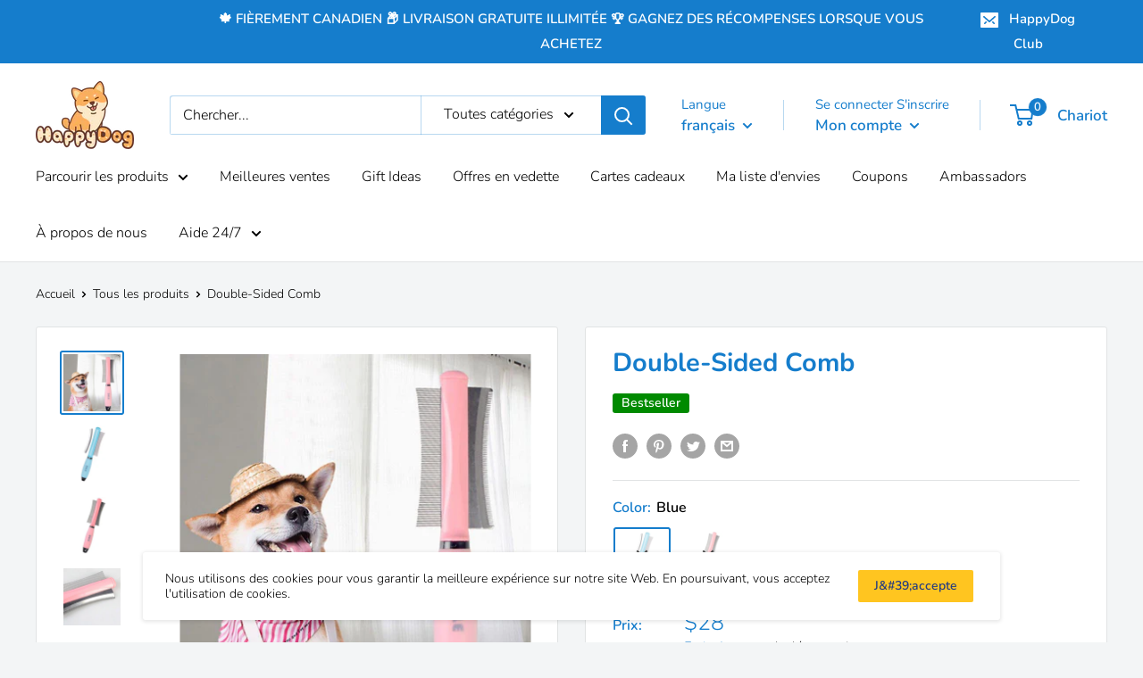

--- FILE ---
content_type: text/plain; charset=utf-8
request_url: https://sp-micro-proxy.b-cdn.net/micro?unique_id=the-fat-coconut.myshopify.com
body_size: 3433
content:
{"site":{"free_plan_limit_reached":true,"billing_status":null,"billing_active":true,"pricing_plan_required":false,"settings":{"proof_mobile_position":"Bottom","proof_desktop_position":"Bottom Left","proof_pop_size":"default","proof_start_delay_time":5,"proof_time_between":12,"proof_display_time":6,"proof_visible":true,"proof_cycle":true,"proof_mobile_enabled":true,"proof_desktop_enabled":true,"proof_tablet_enabled":true,"proof_locale":"en","proof_show_powered_by":false},"site_integrations":[{"id":"346038","enabled":true,"integration":{"name":"Shopify Add To Cart","handle":"shopify_storefront_add_to_cart","pro":false},"settings":{"proof_onclick_new_tab":null,"proof_exclude_pages":["/cart"],"proof_include_pages":[],"proof_display_pages_mode":"excluded","proof_minimum_activity_sessions":null,"proof_height":110,"proof_bottom":10,"proof_top":10,"proof_right":10,"proof_left":10,"proof_background_color":"#fff","proof_background_image_url":"","proof_font_color":"#333","proof_border_radius":8,"proof_padding_top":0,"proof_padding_bottom":0,"proof_padding_left":8,"proof_padding_right":16,"proof_icon_color":null,"proof_icon_background_color":null,"proof_hours_before_obscure":1,"proof_minimum_review_rating":5,"proof_highlights_color":"#fdcb6e","proof_display_review":true,"proof_show_review_on_hover":true,"proof_summary_time_range":1440,"proof_summary_minimum_count":10,"proof_show_media":false,"proof_show_message":false,"proof_media_url":null,"proof_media_position":null,"proof_nudge_click_url":null,"proof_icon_url":null,"proof_icon_mode":null,"proof_icon_enabled":false},"template":{"id":"36","body":{"top":"{{first_name}} in {{city}}, {{province}} {{country}}","middle":"Added to Cart {{product_title}}"},"raw_body":"<top>{{first_name}} in {{city}}, {{province}} {{country}}</top><middle>Added to Cart {{product_title}}</middle>","locale":"en"}},{"id":"346039","enabled":true,"integration":{"name":"Shopify Purchase","handle":"shopify_api_purchase","pro":false},"settings":{"proof_onclick_new_tab":null,"proof_exclude_pages":["/cart"],"proof_include_pages":[],"proof_display_pages_mode":"excluded","proof_minimum_activity_sessions":null,"proof_height":110,"proof_bottom":10,"proof_top":10,"proof_right":10,"proof_left":10,"proof_background_color":"#fff","proof_background_image_url":"","proof_font_color":"#333","proof_border_radius":8,"proof_padding_top":0,"proof_padding_bottom":0,"proof_padding_left":8,"proof_padding_right":16,"proof_icon_color":null,"proof_icon_background_color":null,"proof_hours_before_obscure":1,"proof_minimum_review_rating":5,"proof_highlights_color":"#fdcb6e","proof_display_review":true,"proof_show_review_on_hover":true,"proof_summary_time_range":1440,"proof_summary_minimum_count":10,"proof_show_media":false,"proof_show_message":false,"proof_media_url":null,"proof_media_position":null,"proof_nudge_click_url":null,"proof_icon_url":null,"proof_icon_mode":null,"proof_icon_enabled":false},"template":{"id":"4","body":{"top":"{{first_name}} in {{city}}, {{province}} {{country}}","middle":"Purchased {{product_title}}"},"raw_body":"<top>{{first_name}} in {{city}}, {{province}} {{country}}</top><middle>Purchased {{product_title}}</middle>","locale":"en"}}],"events":[{"id":"244040367","created_at":null,"variables":{"first_name":"Someone","city":"Vaughan","province":"Ontario","province_code":"ON","country":"Canada","country_code":"CA","product_title":"Personalized Harness - Custom Name & Phone Number (No Pull)"},"click_url":"https://thehappydog.ca/products/custom-name-phone-number-personalized-harness","image_url":"https://cdn.shopify.com/s/files/1/0383/7879/9243/products/product-image-1713980844.jpg?v=1622411409","product":{"id":"29487753","product_id":"4958531027083","title":"Personalized Harness - Custom Name & Phone Number (No Pull)","created_at":"2020-06-29T16:02:09.000Z","updated_at":"2025-06-07T10:14:32.435Z","published_at":"2020-06-29T16:02:09.000Z"},"site_integration":{"id":"346038","enabled":true,"integration":{"name":"Shopify Add To Cart","handle":"shopify_storefront_add_to_cart","pro":false},"template":{"id":"36","body":{"top":"{{first_name}} in {{city}}, {{province}} {{country}}","middle":"Added to Cart {{product_title}}"},"raw_body":"<top>{{first_name}} in {{city}}, {{province}} {{country}}</top><middle>Added to Cart {{product_title}}</middle>","locale":"en"}}},{"id":"243796212","created_at":null,"variables":{"first_name":"Someone","city":"Milton","province":"Ontario","province_code":"ON","country":"Canada","country_code":"CA","product_title":"Personalized Harness - Custom Name & Phone Number (No Pull)"},"click_url":"https://thehappydog.ca/products/custom-name-phone-number-personalized-harness","image_url":"https://cdn.shopify.com/s/files/1/0383/7879/9243/products/product-image-1713980844.jpg?v=1622411409","product":{"id":"29487753","product_id":"4958531027083","title":"Personalized Harness - Custom Name & Phone Number (No Pull)","created_at":"2020-06-29T16:02:09.000Z","updated_at":"2025-06-07T10:14:32.435Z","published_at":"2020-06-29T16:02:09.000Z"},"site_integration":{"id":"346038","enabled":true,"integration":{"name":"Shopify Add To Cart","handle":"shopify_storefront_add_to_cart","pro":false},"template":{"id":"36","body":{"top":"{{first_name}} in {{city}}, {{province}} {{country}}","middle":"Added to Cart {{product_title}}"},"raw_body":"<top>{{first_name}} in {{city}}, {{province}} {{country}}</top><middle>Added to Cart {{product_title}}</middle>","locale":"en"}}},{"id":"243555985","created_at":null,"variables":{"first_name":"Someone","city":"Thunder Bay","province":"Ontario","province_code":"ON","country":"Canada","country_code":"CA","product_title":"Summer Cooling Pad"},"click_url":"https://thehappydog.ca/products/dog-mat-cooling-summer-pad-mat-for-dogs-cat-blanket-sofa-breathable-pet-dog-bed-summer-washable-for-small-medium-large-dogs-car","image_url":"https://cdn.shopify.com/s/files/1/0383/7879/9243/products/product-image-1393720841.jpg?v=1622412289","product":{"id":"29182953","product_id":"4872635908235","title":"Summer Cooling Pad","created_at":"2020-05-08T03:11:07.000Z","updated_at":"2025-12-17T05:18:01.097Z","published_at":"2020-05-08T03:11:07.000Z"},"site_integration":{"id":"346038","enabled":true,"integration":{"name":"Shopify Add To Cart","handle":"shopify_storefront_add_to_cart","pro":false},"template":{"id":"36","body":{"top":"{{first_name}} in {{city}}, {{province}} {{country}}","middle":"Added to Cart {{product_title}}"},"raw_body":"<top>{{first_name}} in {{city}}, {{province}} {{country}}</top><middle>Added to Cart {{product_title}}</middle>","locale":"en"}}},{"id":"243551594","created_at":null,"variables":{"first_name":"Someone","city":"Windsor","province":"Ontario","province_code":"ON","country":"Canada","country_code":"CA","product_title":"Super Comfy Plush Bed"},"click_url":"https://thehappydog.ca/products/[base64]","image_url":"https://cdn.shopify.com/s/files/1/0383/7879/9243/products/product-image-1385397679.jpg?v=1622412315","product":{"id":"29182968","product_id":"4872635220107","title":"Super Comfy Plush Bed","created_at":"2020-05-08T03:11:02.000Z","updated_at":"2023-12-24T02:27:32.000Z","published_at":"2020-05-08T03:11:02.000Z"},"site_integration":{"id":"346038","enabled":true,"integration":{"name":"Shopify Add To Cart","handle":"shopify_storefront_add_to_cart","pro":false},"template":{"id":"36","body":{"top":"{{first_name}} in {{city}}, {{province}} {{country}}","middle":"Added to Cart {{product_title}}"},"raw_body":"<top>{{first_name}} in {{city}}, {{province}} {{country}}</top><middle>Added to Cart {{product_title}}</middle>","locale":"en"}}},{"id":"243499484","created_at":null,"variables":{"first_name":"Someone","city":"North Vancouver","province":"British Columbia","province_code":"BC","country":"Canada","country_code":"CA","product_title":"Everyday Personalized Custom Collar & Leash"},"click_url":"https://thehappydog.ca/products/everyday-personalized-custom-collar-leash","image_url":"https://cdn.shopify.com/s/files/1/0383/7879/9243/products/product-image-1431092907.jpg?v=1622410466","product":{"id":"31381755","product_id":"4986296729739","title":"Everyday Personalized Custom Collar & Leash","created_at":"2020-08-07T16:04:12.000Z","updated_at":"2026-01-19T05:14:18.747Z","published_at":"2020-08-07T16:04:12.000Z"},"site_integration":{"id":"346038","enabled":true,"integration":{"name":"Shopify Add To Cart","handle":"shopify_storefront_add_to_cart","pro":false},"template":{"id":"36","body":{"top":"{{first_name}} in {{city}}, {{province}} {{country}}","middle":"Added to Cart {{product_title}}"},"raw_body":"<top>{{first_name}} in {{city}}, {{province}} {{country}}</top><middle>Added to Cart {{product_title}}</middle>","locale":"en"}}},{"id":"242962135","created_at":null,"variables":{"first_name":"Someone","city":"Stratford","province":"Ontario","province_code":"ON","country":"Canada","country_code":"CA","product_title":"Personalized Dog Storage Basket"},"click_url":"https://thehappydog.ca/products/personalized-dog-storage-basket","image_url":"https://cdn.shopify.com/s/files/1/0383/7879/9243/products/product-image-1740736526.jpg?v=1623465859","product":{"id":"45191531","product_id":"6584612487307","title":"Personalized Dog Storage Basket","created_at":"2021-06-12T02:44:13.000Z","updated_at":"2025-12-29T05:16:17.758Z","published_at":"2021-06-12T02:44:13.000Z"},"site_integration":{"id":"346038","enabled":true,"integration":{"name":"Shopify Add To Cart","handle":"shopify_storefront_add_to_cart","pro":false},"template":{"id":"36","body":{"top":"{{first_name}} in {{city}}, {{province}} {{country}}","middle":"Added to Cart {{product_title}}"},"raw_body":"<top>{{first_name}} in {{city}}, {{province}} {{country}}</top><middle>Added to Cart {{product_title}}</middle>","locale":"en"}}},{"id":"242820843","created_at":null,"variables":{"first_name":"Someone","city":"Vancouver","province":"British Columbia","province_code":"BC","country":"Canada","country_code":"CA","product_title":"Classic Yellow Raincoat"},"click_url":"https://thehappydog.ca/products/classic-yellow-raincoat","image_url":"https://cdn.shopify.com/s/files/1/0383/7879/9243/products/product-image-1467010355.jpg?v=1623898228","product":{"id":"45315179","product_id":"6586891174027","title":"Classic Yellow Raincoat","created_at":"2021-06-16T17:00:09.000Z","updated_at":"2025-10-17T06:53:40.337Z","published_at":"2021-06-16T17:00:09.000Z"},"site_integration":{"id":"346038","enabled":true,"integration":{"name":"Shopify Add To Cart","handle":"shopify_storefront_add_to_cart","pro":false},"template":{"id":"36","body":{"top":"{{first_name}} in {{city}}, {{province}} {{country}}","middle":"Added to Cart {{product_title}}"},"raw_body":"<top>{{first_name}} in {{city}}, {{province}} {{country}}</top><middle>Added to Cart {{product_title}}</middle>","locale":"en"}}},{"id":"242660541","created_at":null,"variables":{"first_name":"Someone","city":"Vancouver","province":"British Columbia","province_code":"BC","country":"Canada","country_code":"CA","product_title":"Personalized Harness - Custom Name & Phone Number (No Pull)"},"click_url":"https://thehappydog.ca/products/custom-name-phone-number-personalized-harness","image_url":"https://cdn.shopify.com/s/files/1/0383/7879/9243/products/product-image-1713980844.jpg?v=1622411409","product":{"id":"29487753","product_id":"4958531027083","title":"Personalized Harness - Custom Name & Phone Number (No Pull)","created_at":"2020-06-29T16:02:09.000Z","updated_at":"2025-06-07T10:14:32.435Z","published_at":"2020-06-29T16:02:09.000Z"},"site_integration":{"id":"346038","enabled":true,"integration":{"name":"Shopify Add To Cart","handle":"shopify_storefront_add_to_cart","pro":false},"template":{"id":"36","body":{"top":"{{first_name}} in {{city}}, {{province}} {{country}}","middle":"Added to Cart {{product_title}}"},"raw_body":"<top>{{first_name}} in {{city}}, {{province}} {{country}}</top><middle>Added to Cart {{product_title}}</middle>","locale":"en"}}},{"id":"242281430","created_at":null,"variables":{"first_name":"Someone","city":"Vancouver","province":"British Columbia","province_code":"BC","country":"Canada","country_code":"CA","product_title":"Personalized Harness - Custom Name & Phone Number (No Pull)"},"click_url":"https://thehappydog.ca/products/custom-name-phone-number-personalized-harness","image_url":"https://cdn.shopify.com/s/files/1/0383/7879/9243/products/product-image-1713980844.jpg?v=1622411409","product":{"id":"29487753","product_id":"4958531027083","title":"Personalized Harness - Custom Name & Phone Number (No Pull)","created_at":"2020-06-29T16:02:09.000Z","updated_at":"2025-06-07T10:14:32.435Z","published_at":"2020-06-29T16:02:09.000Z"},"site_integration":{"id":"346038","enabled":true,"integration":{"name":"Shopify Add To Cart","handle":"shopify_storefront_add_to_cart","pro":false},"template":{"id":"36","body":{"top":"{{first_name}} in {{city}}, {{province}} {{country}}","middle":"Added to Cart {{product_title}}"},"raw_body":"<top>{{first_name}} in {{city}}, {{province}} {{country}}</top><middle>Added to Cart {{product_title}}</middle>","locale":"en"}}},{"id":"242065576","created_at":null,"variables":{"first_name":"Someone","city":"Edmonton","province":"Alberta","province_code":"AB","country":"Canada","country_code":"CA","product_title":"Personalized Dog Storage Basket"},"click_url":"https://thehappydog.ca/products/personalized-dog-storage-basket","image_url":"https://cdn.shopify.com/s/files/1/0383/7879/9243/products/product-image-1740736526.jpg?v=1623465859","product":{"id":"45191531","product_id":"6584612487307","title":"Personalized Dog Storage Basket","created_at":"2021-06-12T02:44:13.000Z","updated_at":"2025-12-29T05:16:17.758Z","published_at":"2021-06-12T02:44:13.000Z"},"site_integration":{"id":"346038","enabled":true,"integration":{"name":"Shopify Add To Cart","handle":"shopify_storefront_add_to_cart","pro":false},"template":{"id":"36","body":{"top":"{{first_name}} in {{city}}, {{province}} {{country}}","middle":"Added to Cart {{product_title}}"},"raw_body":"<top>{{first_name}} in {{city}}, {{province}} {{country}}</top><middle>Added to Cart {{product_title}}</middle>","locale":"en"}}},{"id":"242009865","created_at":null,"variables":{"first_name":"Someone","city":"Laval","province":"Quebec","province_code":"QC","country":"Canada","country_code":"CA","product_title":"Winter Jumpsuit"},"click_url":"https://thehappydog.ca/products/winter-jumpsuit","image_url":"https://cdn.shopify.com/s/files/1/0383/7879/9243/products/product-image-1475901040.jpg?v=1622412754","product":{"id":"34138660","product_id":"5027412148363","title":"Winter Jumpsuit","created_at":"2020-10-02T19:00:10.000Z","updated_at":"2024-12-15T07:48:50.000Z","published_at":"2020-10-02T19:00:10.000Z"},"site_integration":{"id":"346038","enabled":true,"integration":{"name":"Shopify Add To Cart","handle":"shopify_storefront_add_to_cart","pro":false},"template":{"id":"36","body":{"top":"{{first_name}} in {{city}}, {{province}} {{country}}","middle":"Added to Cart {{product_title}}"},"raw_body":"<top>{{first_name}} in {{city}}, {{province}} {{country}}</top><middle>Added to Cart {{product_title}}</middle>","locale":"en"}}},{"id":"241798074","created_at":null,"variables":{"first_name":"Someone","city":"Toronto","province":"Ontario","province_code":"ON","country":"Canada","country_code":"CA","product_title":"Personalized Harness - Custom Name & Phone Number (No Pull)"},"click_url":"https://thehappydog.ca/products/custom-name-phone-number-personalized-harness","image_url":"https://cdn.shopify.com/s/files/1/0383/7879/9243/products/product-image-1713980844.jpg?v=1622411409","product":{"id":"29487753","product_id":"4958531027083","title":"Personalized Harness - Custom Name & Phone Number (No Pull)","created_at":"2020-06-29T16:02:09.000Z","updated_at":"2025-06-07T10:14:32.435Z","published_at":"2020-06-29T16:02:09.000Z"},"site_integration":{"id":"346038","enabled":true,"integration":{"name":"Shopify Add To Cart","handle":"shopify_storefront_add_to_cart","pro":false},"template":{"id":"36","body":{"top":"{{first_name}} in {{city}}, {{province}} {{country}}","middle":"Added to Cart {{product_title}}"},"raw_body":"<top>{{first_name}} in {{city}}, {{province}} {{country}}</top><middle>Added to Cart {{product_title}}</middle>","locale":"en"}}},{"id":"241684832","created_at":null,"variables":{"first_name":"Someone","city":"Ottawa","province":"Ontario","province_code":"ON","country":"Canada","country_code":"CA","product_title":"Personalized Harness - Custom Name & Phone Number (No Pull)"},"click_url":"https://thehappydog.ca/products/custom-name-phone-number-personalized-harness","image_url":"https://cdn.shopify.com/s/files/1/0383/7879/9243/products/product-image-1713980844.jpg?v=1622411409","product":{"id":"29487753","product_id":"4958531027083","title":"Personalized Harness - Custom Name & Phone Number (No Pull)","created_at":"2020-06-29T16:02:09.000Z","updated_at":"2025-06-07T10:14:32.435Z","published_at":"2020-06-29T16:02:09.000Z"},"site_integration":{"id":"346038","enabled":true,"integration":{"name":"Shopify Add To Cart","handle":"shopify_storefront_add_to_cart","pro":false},"template":{"id":"36","body":{"top":"{{first_name}} in {{city}}, {{province}} {{country}}","middle":"Added to Cart {{product_title}}"},"raw_body":"<top>{{first_name}} in {{city}}, {{province}} {{country}}</top><middle>Added to Cart {{product_title}}</middle>","locale":"en"}}},{"id":"241348220","created_at":null,"variables":{"first_name":"Someone","city":"Okotoks","province":"Alberta","province_code":"AB","country":"Canada","country_code":"CA","product_title":"Personalized Harness - Custom Name & Phone Number (No Pull)"},"click_url":"https://thehappydog.ca/products/custom-name-phone-number-personalized-harness","image_url":"https://cdn.shopify.com/s/files/1/0383/7879/9243/products/product-image-1713980844.jpg?v=1622411409","product":{"id":"29487753","product_id":"4958531027083","title":"Personalized Harness - Custom Name & Phone Number (No Pull)","created_at":"2020-06-29T16:02:09.000Z","updated_at":"2025-06-07T10:14:32.435Z","published_at":"2020-06-29T16:02:09.000Z"},"site_integration":{"id":"346038","enabled":true,"integration":{"name":"Shopify Add To Cart","handle":"shopify_storefront_add_to_cart","pro":false},"template":{"id":"36","body":{"top":"{{first_name}} in {{city}}, {{province}} {{country}}","middle":"Added to Cart {{product_title}}"},"raw_body":"<top>{{first_name}} in {{city}}, {{province}} {{country}}</top><middle>Added to Cart {{product_title}}</middle>","locale":"en"}}},{"id":"241265618","created_at":null,"variables":{"first_name":"Someone","city":"Helsinki","province":"Uusimaa","province_code":"18","country":"Finland","country_code":"FI","product_title":"Polygonal Personalized Collar"},"click_url":"https://thehappydog.ca/products/polygonal-personalized-collar","image_url":"https://cdn.shopify.com/s/files/1/0383/7879/9243/products/product-image-1737219038.jpg?v=1624162303","product":{"id":"45363127","product_id":"6588140912779","title":"Polygonal Personalized Collar","created_at":"2021-06-20T04:10:17.000Z","updated_at":"2025-12-16T05:23:38.622Z","published_at":"2021-06-20T04:10:17.000Z"},"site_integration":{"id":"346038","enabled":true,"integration":{"name":"Shopify Add To Cart","handle":"shopify_storefront_add_to_cart","pro":false},"template":{"id":"36","body":{"top":"{{first_name}} in {{city}}, {{province}} {{country}}","middle":"Added to Cart {{product_title}}"},"raw_body":"<top>{{first_name}} in {{city}}, {{province}} {{country}}</top><middle>Added to Cart {{product_title}}</middle>","locale":"en"}}},{"id":"241241741","created_at":null,"variables":{"first_name":"Someone","city":"Edmonton","province":"Alberta","province_code":"AB","country":"Canada","country_code":"CA","product_title":"Personalized Leather Collar w/ ID Tag"},"click_url":"https://thehappydog.ca/products/personalized-leather-collar-w-id-tag","image_url":"https://cdn.shopify.com/s/files/1/0383/7879/9243/products/product-image-1434531734.jpg?v=1622411420","product":{"id":"30901294","product_id":"4976296525963","title":"Personalized Leather Collar w/ ID Tag","created_at":"2020-07-24T02:40:12.000Z","updated_at":"2026-01-17T05:21:02.793Z","published_at":"2020-07-24T02:40:12.000Z"},"site_integration":{"id":"346038","enabled":true,"integration":{"name":"Shopify Add To Cart","handle":"shopify_storefront_add_to_cart","pro":false},"template":{"id":"36","body":{"top":"{{first_name}} in {{city}}, {{province}} {{country}}","middle":"Added to Cart {{product_title}}"},"raw_body":"<top>{{first_name}} in {{city}}, {{province}} {{country}}</top><middle>Added to Cart {{product_title}}</middle>","locale":"en"}}},{"id":"240830959","created_at":null,"variables":{"first_name":"Someone","city":"Phoenix","province":"Arizona","province_code":"AZ","country":"United States","country_code":"US","product_title":"LED Glow in the Dark Harness (No-Pull)"},"click_url":"https://thehappydog.ca/products/rechargeable-led-nylon-pet-dog-cat-harness-led-flashing-light-harness-collar-pet-safety-led-leash-rope-belt-dog-accessories","image_url":"https://cdn.shopify.com/s/files/1/0383/7879/9243/products/product-image-1615624105.jpg?v=1622411060","product":{"id":"29182877","product_id":"4872638529675","title":"LED Glow in the Dark Harness (No-Pull)","created_at":"2020-05-08T03:11:23.000Z","updated_at":"2025-12-05T05:15:04.305Z","published_at":"2020-05-08T03:11:23.000Z"},"site_integration":{"id":"346038","enabled":true,"integration":{"name":"Shopify Add To Cart","handle":"shopify_storefront_add_to_cart","pro":false},"template":{"id":"36","body":{"top":"{{first_name}} in {{city}}, {{province}} {{country}}","middle":"Added to Cart {{product_title}}"},"raw_body":"<top>{{first_name}} in {{city}}, {{province}} {{country}}</top><middle>Added to Cart {{product_title}}</middle>","locale":"en"}}},{"id":"240549170","created_at":null,"variables":{"first_name":"Someone","city":"Barrie","province":"Ontario","province_code":"ON","country":"Canada","country_code":"CA","product_title":"Everyday Winter Vest"},"click_url":"https://thehappydog.ca/products/everyday-winter-vest","image_url":"https://cdn.shopify.com/s/files/1/0383/7879/9243/products/product-image-1490077344.jpg?v=1622410515","product":{"id":"36446646","product_id":"5066352361611","title":"Everyday Winter Vest","created_at":"2020-12-05T00:59:28.000Z","updated_at":"2026-01-07T05:23:23.057Z","published_at":"2020-12-05T00:59:28.000Z"},"site_integration":{"id":"346038","enabled":true,"integration":{"name":"Shopify Add To Cart","handle":"shopify_storefront_add_to_cart","pro":false},"template":{"id":"36","body":{"top":"{{first_name}} in {{city}}, {{province}} {{country}}","middle":"Added to Cart {{product_title}}"},"raw_body":"<top>{{first_name}} in {{city}}, {{province}} {{country}}</top><middle>Added to Cart {{product_title}}</middle>","locale":"en"}}},{"id":"240326417","created_at":null,"variables":{"first_name":"Someone","city":"Toronto","province":"Ontario","province_code":"ON","country":"Canada","country_code":"CA","product_title":"Custom Collar w/ Nameplate"},"click_url":"https://thehappydog.ca/products/dog-collar-custom-nylon-puppy-cat-dog-tag-collar-leash-personalized-pet-nameplate-id-collars-adjustable-for-medium-large-dogs","image_url":"https://cdn.shopify.com/s/files/1/0383/7879/9243/products/product-image-1393060623.jpg?v=1622410083","product":{"id":"29182783","product_id":"4872636235915","title":"Custom Collar w/ Nameplate","created_at":"2020-05-08T03:11:07.000Z","updated_at":"2025-12-05T05:16:00.105Z","published_at":"2020-05-08T03:11:07.000Z"},"site_integration":{"id":"346038","enabled":true,"integration":{"name":"Shopify Add To Cart","handle":"shopify_storefront_add_to_cart","pro":false},"template":{"id":"36","body":{"top":"{{first_name}} in {{city}}, {{province}} {{country}}","middle":"Added to Cart {{product_title}}"},"raw_body":"<top>{{first_name}} in {{city}}, {{province}} {{country}}</top><middle>Added to Cart {{product_title}}</middle>","locale":"en"}}},{"id":"239879851","created_at":null,"variables":{"first_name":"Someone","city":"Edmonton","province":"Alberta","province_code":"AB","country":"Canada","country_code":"CA","product_title":"Personalized Harness - Custom Name & Phone Number (No Pull)"},"click_url":"https://thehappydog.ca/products/custom-name-phone-number-personalized-harness","image_url":"https://cdn.shopify.com/s/files/1/0383/7879/9243/products/product-image-1713980844.jpg?v=1622411409","product":{"id":"29487753","product_id":"4958531027083","title":"Personalized Harness - Custom Name & Phone Number (No Pull)","created_at":"2020-06-29T16:02:09.000Z","updated_at":"2025-06-07T10:14:32.435Z","published_at":"2020-06-29T16:02:09.000Z"},"site_integration":{"id":"346038","enabled":true,"integration":{"name":"Shopify Add To Cart","handle":"shopify_storefront_add_to_cart","pro":false},"template":{"id":"36","body":{"top":"{{first_name}} in {{city}}, {{province}} {{country}}","middle":"Added to Cart {{product_title}}"},"raw_body":"<top>{{first_name}} in {{city}}, {{province}} {{country}}</top><middle>Added to Cart {{product_title}}</middle>","locale":"en"}}},{"id":"239405874","created_at":null,"variables":{"first_name":"Someone","city":"Denver","province":"Colorado","province_code":"CO","country":"United States","country_code":"US","product_title":"DNA MY Dog - Canine Breed Identification Test Kit (Dog DNA)"},"click_url":"https://thehappydog.ca/products/dna-my-dog-canine-breed-identification-test-kit","image_url":"https://cdn.shopify.com/s/files/1/0383/7879/9243/products/1-DNA.png?v=1673362875","product":{"id":"33136311","product_id":"5009915838603","title":"DNA MY Dog - Canine Breed Identification Test Kit (Dog DNA)","created_at":"2020-09-06T01:00:44.000Z","updated_at":"2023-12-09T16:58:31.000Z","published_at":"2023-05-16T17:15:38.000Z"},"site_integration":{"id":"346038","enabled":true,"integration":{"name":"Shopify Add To Cart","handle":"shopify_storefront_add_to_cart","pro":false},"template":{"id":"36","body":{"top":"{{first_name}} in {{city}}, {{province}} {{country}}","middle":"Added to Cart {{product_title}}"},"raw_body":"<top>{{first_name}} in {{city}}, {{province}} {{country}}</top><middle>Added to Cart {{product_title}}</middle>","locale":"en"}}},{"id":"238806405","created_at":null,"variables":{"first_name":"Someone","city":"Oakville","province":"Ontario","province_code":"ON","country":"Canada","country_code":"CA","product_title":"Personalized Harness - Custom Name & Phone Number (No Pull)"},"click_url":"https://thehappydog.ca/products/custom-name-phone-number-personalized-harness","image_url":"https://cdn.shopify.com/s/files/1/0383/7879/9243/products/product-image-1713980844.jpg?v=1622411409","product":{"id":"29487753","product_id":"4958531027083","title":"Personalized Harness - Custom Name & Phone Number (No Pull)","created_at":"2020-06-29T16:02:09.000Z","updated_at":"2025-06-07T10:14:32.435Z","published_at":"2020-06-29T16:02:09.000Z"},"site_integration":{"id":"346038","enabled":true,"integration":{"name":"Shopify Add To Cart","handle":"shopify_storefront_add_to_cart","pro":false},"template":{"id":"36","body":{"top":"{{first_name}} in {{city}}, {{province}} {{country}}","middle":"Added to Cart {{product_title}}"},"raw_body":"<top>{{first_name}} in {{city}}, {{province}} {{country}}</top><middle>Added to Cart {{product_title}}</middle>","locale":"en"}}},{"id":"238767647","created_at":null,"variables":{"first_name":"Someone","city":"North York","province":"Ontario","province_code":"ON","country":"Canada","country_code":"CA","product_title":"Custom Collar w/ Nameplate"},"click_url":"https://thehappydog.ca/products/dog-collar-custom-nylon-puppy-cat-dog-tag-collar-leash-personalized-pet-nameplate-id-collars-adjustable-for-medium-large-dogs","image_url":"https://cdn.shopify.com/s/files/1/0383/7879/9243/products/product-image-1393060623.jpg?v=1622410083","product":{"id":"29182783","product_id":"4872636235915","title":"Custom Collar w/ Nameplate","created_at":"2020-05-08T03:11:07.000Z","updated_at":"2025-12-05T05:16:00.105Z","published_at":"2020-05-08T03:11:07.000Z"},"site_integration":{"id":"346038","enabled":true,"integration":{"name":"Shopify Add To Cart","handle":"shopify_storefront_add_to_cart","pro":false},"template":{"id":"36","body":{"top":"{{first_name}} in {{city}}, {{province}} {{country}}","middle":"Added to Cart {{product_title}}"},"raw_body":"<top>{{first_name}} in {{city}}, {{province}} {{country}}</top><middle>Added to Cart {{product_title}}</middle>","locale":"en"}}},{"id":"238704735","created_at":null,"variables":{"first_name":"Someone","city":"Guelph","province":"Ontario","province_code":"ON","country":"Canada","country_code":"CA","product_title":"Custom Collar w/ Nameplate"},"click_url":"https://thehappydog.ca/products/dog-collar-custom-nylon-puppy-cat-dog-tag-collar-leash-personalized-pet-nameplate-id-collars-adjustable-for-medium-large-dogs","image_url":"https://cdn.shopify.com/s/files/1/0383/7879/9243/products/product-image-1393060623.jpg?v=1622410083","product":{"id":"29182783","product_id":"4872636235915","title":"Custom Collar w/ Nameplate","created_at":"2020-05-08T03:11:07.000Z","updated_at":"2025-12-05T05:16:00.105Z","published_at":"2020-05-08T03:11:07.000Z"},"site_integration":{"id":"346038","enabled":true,"integration":{"name":"Shopify Add To Cart","handle":"shopify_storefront_add_to_cart","pro":false},"template":{"id":"36","body":{"top":"{{first_name}} in {{city}}, {{province}} {{country}}","middle":"Added to Cart {{product_title}}"},"raw_body":"<top>{{first_name}} in {{city}}, {{province}} {{country}}</top><middle>Added to Cart {{product_title}}</middle>","locale":"en"}}},{"id":"238646080","created_at":null,"variables":{"first_name":"Someone","city":"Guelph","province":"Ontario","province_code":"ON","country":"Canada","country_code":"CA","product_title":"Personalized Harness - Custom Name & Phone Number (No Pull)"},"click_url":"https://thehappydog.ca/products/custom-name-phone-number-personalized-harness","image_url":"https://cdn.shopify.com/s/files/1/0383/7879/9243/products/product-image-1713980844.jpg?v=1622411409","product":{"id":"29487753","product_id":"4958531027083","title":"Personalized Harness - Custom Name & Phone Number (No Pull)","created_at":"2020-06-29T16:02:09.000Z","updated_at":"2025-06-07T10:14:32.435Z","published_at":"2020-06-29T16:02:09.000Z"},"site_integration":{"id":"346038","enabled":true,"integration":{"name":"Shopify Add To Cart","handle":"shopify_storefront_add_to_cart","pro":false},"template":{"id":"36","body":{"top":"{{first_name}} in {{city}}, {{province}} {{country}}","middle":"Added to Cart {{product_title}}"},"raw_body":"<top>{{first_name}} in {{city}}, {{province}} {{country}}</top><middle>Added to Cart {{product_title}}</middle>","locale":"en"}}}]}}